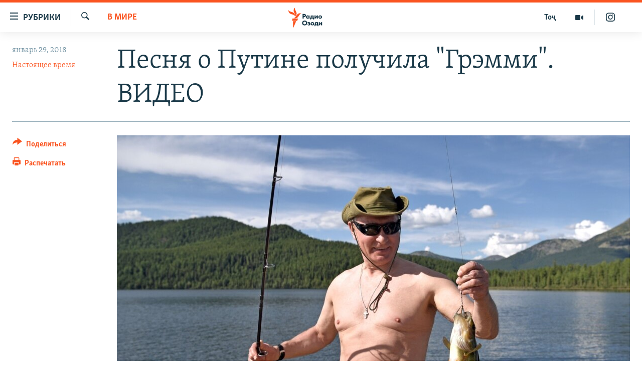

--- FILE ---
content_type: text/html; charset=utf-8
request_url: https://rus.ozodi.org/a/29004502.html
body_size: 13163
content:

<!DOCTYPE html>
<html lang="ru" dir="ltr" class="no-js">
<head>
        <link rel="stylesheet" href="/Content/responsive/RFE/ru-TJ/RFE-ru-TJ.css?&amp;av=0.0.0.0&amp;cb=370">
<script src="https://tags.ozodi.org/rferl-pangea/prod/utag.sync.js"></script><script type='text/javascript' src='https://www.youtube.com/iframe_api' async></script>    <script type="text/javascript">
        //a general 'js' detection, must be on top level in <head>, due to CSS performance
        document.documentElement.className = "js";
        var cacheBuster = "370";
        var appBaseUrl = "/";
        var imgEnhancerBreakpoints = [0, 144, 256, 408, 650, 1023, 1597];
        var isLoggingEnabled = false;
        var isPreviewPage = false;
        var isLivePreviewPage = false;

        if (!isPreviewPage) {
            window.RFE = window.RFE || {};
            window.RFE.cacheEnabledByParam = window.location.href.indexOf('nocache=1') === -1;

            const url = new URL(window.location.href);
            const params = new URLSearchParams(url.search);

            // Remove the 'nocache' parameter
            params.delete('nocache');

            // Update the URL without the 'nocache' parameter
            url.search = params.toString();
            window.history.replaceState(null, '', url.toString());
        } else {
            window.addEventListener('load', function() {
                const links = window.document.links;
                for (let i = 0; i < links.length; i++) {
                    links[i].href = '#';
                    links[i].target = '_self';
                }
             })
        }

var pwaEnabled = false;        var swCacheDisabled;
    </script>
    <meta charset="utf-8" />

            <title>&#x41F;&#x435;&#x441;&#x43D;&#x44F; &#x43E; &#x41F;&#x443;&#x442;&#x438;&#x43D;&#x435; &#x43F;&#x43E;&#x43B;&#x443;&#x447;&#x438;&#x43B;&#x430; &quot;&#x413;&#x440;&#x44D;&#x43C;&#x43C;&#x438;&quot;. &#x412;&#x418;&#x414;&#x415;&#x41E;</title>
            <meta name="description" content="&#x410;&#x43C;&#x435;&#x440;&#x438;&#x43A;&#x430;&#x43D;&#x441;&#x43A;&#x438;&#x439; &#x43F;&#x435;&#x432;&#x435;&#x446; &#x438; &#x43A;&#x43E;&#x43C;&#x43F;&#x43E;&#x437;&#x438;&#x442;&#x43E;&#x440; &#x420;&#x44D;&#x43D;&#x434;&#x438; &#x41D;&#x44C;&#x44E;&#x43C;&#x430;&#x43D; &#x43F;&#x43E;&#x43B;&#x443;&#x447;&#x438;&#x43B; &#x43F;&#x440;&#x435;&#x43C;&#x438;&#x44E; &quot;&#x413;&#x440;&#x44D;&#x43C;&#x43C;&#x438;&quot; &#x437;&#x430; &#x43B;&#x443;&#x447;&#x448;&#x443;&#x44E; &#x438;&#x43D;&#x441;&#x442;&#x440;&#x443;&#x43C;&#x435;&#x43D;&#x442;&#x430;&#x43B;&#x44C;&#x43D;&#x443;&#x44E; &#x430;&#x440;&#x430;&#x43D;&#x436;&#x438;&#x440;&#x43E;&#x432;&#x43A;&#x443; &#x438; &#x432;&#x43E;&#x43A;&#x430;&#x43B; &#x432; &#x43F;&#x435;&#x441;&#x43D;&#x435; &quot;&#x41F;&#x443;&#x442;&#x438;&#x43D;&quot;.&#xD;&#xA;&#xD;&#xA;&#x200B;&#x200B;&#x412; &#x438;&#x43D;&#x442;&#x435;&#x440;&#x432;&#x44C;&#x44E; &#x43F;&#x43E;&#x440;&#x442;&#x430;&#x43B;&#x443; Pitchfork &#x432; 2017 &#x433;&#x43E;&#x434;&#x443; &#x41D;&#x44C;&#x44E;&#x43C;&#x430;&#x43D; &#x440;&#x430;&#x441;&#x441;&#x43A;&#x430;&#x437;&#x430;&#x43B;, &#x447;&#x442;&#x43E; &#x43D;&#x430;&#x447;&#x430;&#x43B; &#x43F;&#x438;&#x441;&#x430;&#x442;&#x44C; &#x43F;&#x435;&#x441;&#x43D;&#x44E; &#x43E; &#x440;&#x43E;&#x441;&#x441;&#x438;&#x439;&#x441;&#x43A;&#x43E;&#x43C; &#x43F;&#x440;&#x435;&#x437;&#x438;&#x434;&#x435;&#x43D;&#x442;&#x435; &#x43E;&#x43A;&#x43E;&#x43B;&#x43E; &#x442;&#x440;&#x435;&#x445; &#x43B;&#x435;&#x442; &#x43D;&#x430;&#x437;&#x430;&#x434;. &#x41F;&#x43E; &#x441;&#x43B;&#x43E;&#x432;&#x430;&#x43C; &#x43A;&#x43E;&#x43C;&#x43F;&#x43E;&#x437;&#x438;&#x442;&#x43E;&#x440;&#x430;, &#x435;&#x433;&#x43E;..." />
                <meta name="keywords" content="В мире" />
    <meta name="viewport" content="width=device-width, initial-scale=1.0" />


    <meta http-equiv="X-UA-Compatible" content="IE=edge" />

<meta name="robots" content="max-image-preview:large"><meta name="yandex-verification" content="ff8739018be2507b" />

        <link href="https://www.currenttime.tv/a/29004448.html" rel="canonical" />

        <meta name="apple-mobile-web-app-title" content="&#x420;&#x421;&#x415;&#x420;&#x421;" />
        <meta name="apple-mobile-web-app-status-bar-style" content="black" />
            <meta name="apple-itunes-app" content="app-id=1448678370, app-argument=//29004502.ltr" />
<meta content="&#x41F;&#x435;&#x441;&#x43D;&#x44F; &#x43E; &#x41F;&#x443;&#x442;&#x438;&#x43D;&#x435; &#x43F;&#x43E;&#x43B;&#x443;&#x447;&#x438;&#x43B;&#x430; &quot;&#x413;&#x440;&#x44D;&#x43C;&#x43C;&#x438;&quot;. &#x412;&#x418;&#x414;&#x415;&#x41E;" property="og:title"></meta>
<meta content="&#x410;&#x43C;&#x435;&#x440;&#x438;&#x43A;&#x430;&#x43D;&#x441;&#x43A;&#x438;&#x439; &#x43F;&#x435;&#x432;&#x435;&#x446; &#x438; &#x43A;&#x43E;&#x43C;&#x43F;&#x43E;&#x437;&#x438;&#x442;&#x43E;&#x440; &#x420;&#x44D;&#x43D;&#x434;&#x438; &#x41D;&#x44C;&#x44E;&#x43C;&#x430;&#x43D; &#x43F;&#x43E;&#x43B;&#x443;&#x447;&#x438;&#x43B; &#x43F;&#x440;&#x435;&#x43C;&#x438;&#x44E; &quot;&#x413;&#x440;&#x44D;&#x43C;&#x43C;&#x438;&quot; &#x437;&#x430; &#x43B;&#x443;&#x447;&#x448;&#x443;&#x44E; &#x438;&#x43D;&#x441;&#x442;&#x440;&#x443;&#x43C;&#x435;&#x43D;&#x442;&#x430;&#x43B;&#x44C;&#x43D;&#x443;&#x44E; &#x430;&#x440;&#x430;&#x43D;&#x436;&#x438;&#x440;&#x43E;&#x432;&#x43A;&#x443; &#x438; &#x432;&#x43E;&#x43A;&#x430;&#x43B; &#x432; &#x43F;&#x435;&#x441;&#x43D;&#x435; &quot;&#x41F;&#x443;&#x442;&#x438;&#x43D;&quot;.&#xD;&#xA;&#xD;&#xA;&#x200B;&#x200B;&#x412; &#x438;&#x43D;&#x442;&#x435;&#x440;&#x432;&#x44C;&#x44E; &#x43F;&#x43E;&#x440;&#x442;&#x430;&#x43B;&#x443; Pitchfork &#x432; 2017 &#x433;&#x43E;&#x434;&#x443; &#x41D;&#x44C;&#x44E;&#x43C;&#x430;&#x43D; &#x440;&#x430;&#x441;&#x441;&#x43A;&#x430;&#x437;&#x430;&#x43B;, &#x447;&#x442;&#x43E; &#x43D;&#x430;&#x447;&#x430;&#x43B; &#x43F;&#x438;&#x441;&#x430;&#x442;&#x44C; &#x43F;&#x435;&#x441;&#x43D;&#x44E; &#x43E; &#x440;&#x43E;&#x441;&#x441;&#x438;&#x439;&#x441;&#x43A;&#x43E;&#x43C; &#x43F;&#x440;&#x435;&#x437;&#x438;&#x434;&#x435;&#x43D;&#x442;&#x435; &#x43E;&#x43A;&#x43E;&#x43B;&#x43E; &#x442;&#x440;&#x435;&#x445; &#x43B;&#x435;&#x442; &#x43D;&#x430;&#x437;&#x430;&#x434;. &#x41F;&#x43E; &#x441;&#x43B;&#x43E;&#x432;&#x430;&#x43C; &#x43A;&#x43E;&#x43C;&#x43F;&#x43E;&#x437;&#x438;&#x442;&#x43E;&#x440;&#x430;, &#x435;&#x433;&#x43E;..." property="og:description"></meta>
<meta content="article" property="og:type"></meta>
<meta content="https://rus.ozodi.org/a/29004502.html" property="og:url"></meta>
<meta content="&#x420;&#x430;&#x434;&#x438;&#x43E; &#x41E;&#x437;&#x43E;&#x434;&#x438;" property="og:site_name"></meta>
<meta content="https://www.facebook.com/radio.ozodi" property="article:publisher"></meta>
<meta content="https://gdb.rferl.org/3b34e9aa-f774-4740-9879-81598568a68e_cx0_cy8_cw0_w1200_h630.jpg" property="og:image"></meta>
<meta content="1200" property="og:image:width"></meta>
<meta content="630" property="og:image:height"></meta>
<meta content="1562160957432362" property="fb:app_id"></meta>
<meta content="&#x41D;&#x430;&#x441;&#x442;&#x43E;&#x44F;&#x449;&#x435;&#x435; &#x432;&#x440;&#x435;&#x43C;&#x44F;" name="Author"></meta>
<meta content="summary_large_image" name="twitter:card"></meta>
<meta content="@RadioiOzodi" name="twitter:site"></meta>
<meta content="https://gdb.rferl.org/3b34e9aa-f774-4740-9879-81598568a68e_cx0_cy8_cw0_w1200_h630.jpg" name="twitter:image"></meta>
<meta content="&#x41F;&#x435;&#x441;&#x43D;&#x44F; &#x43E; &#x41F;&#x443;&#x442;&#x438;&#x43D;&#x435; &#x43F;&#x43E;&#x43B;&#x443;&#x447;&#x438;&#x43B;&#x430; &quot;&#x413;&#x440;&#x44D;&#x43C;&#x43C;&#x438;&quot;. &#x412;&#x418;&#x414;&#x415;&#x41E;" name="twitter:title"></meta>
<meta content="&#x410;&#x43C;&#x435;&#x440;&#x438;&#x43A;&#x430;&#x43D;&#x441;&#x43A;&#x438;&#x439; &#x43F;&#x435;&#x432;&#x435;&#x446; &#x438; &#x43A;&#x43E;&#x43C;&#x43F;&#x43E;&#x437;&#x438;&#x442;&#x43E;&#x440; &#x420;&#x44D;&#x43D;&#x434;&#x438; &#x41D;&#x44C;&#x44E;&#x43C;&#x430;&#x43D; &#x43F;&#x43E;&#x43B;&#x443;&#x447;&#x438;&#x43B; &#x43F;&#x440;&#x435;&#x43C;&#x438;&#x44E; &quot;&#x413;&#x440;&#x44D;&#x43C;&#x43C;&#x438;&quot; &#x437;&#x430; &#x43B;&#x443;&#x447;&#x448;&#x443;&#x44E; &#x438;&#x43D;&#x441;&#x442;&#x440;&#x443;&#x43C;&#x435;&#x43D;&#x442;&#x430;&#x43B;&#x44C;&#x43D;&#x443;&#x44E; &#x430;&#x440;&#x430;&#x43D;&#x436;&#x438;&#x440;&#x43E;&#x432;&#x43A;&#x443; &#x438; &#x432;&#x43E;&#x43A;&#x430;&#x43B; &#x432; &#x43F;&#x435;&#x441;&#x43D;&#x435; &quot;&#x41F;&#x443;&#x442;&#x438;&#x43D;&quot;.&#xD;&#xA;&#xD;&#xA;&#x200B;&#x200B;&#x412; &#x438;&#x43D;&#x442;&#x435;&#x440;&#x432;&#x44C;&#x44E; &#x43F;&#x43E;&#x440;&#x442;&#x430;&#x43B;&#x443; Pitchfork &#x432; 2017 &#x433;&#x43E;&#x434;&#x443; &#x41D;&#x44C;&#x44E;&#x43C;&#x430;&#x43D; &#x440;&#x430;&#x441;&#x441;&#x43A;&#x430;&#x437;&#x430;&#x43B;, &#x447;&#x442;&#x43E; &#x43D;&#x430;&#x447;&#x430;&#x43B; &#x43F;&#x438;&#x441;&#x430;&#x442;&#x44C; &#x43F;&#x435;&#x441;&#x43D;&#x44E; &#x43E; &#x440;&#x43E;&#x441;&#x441;&#x438;&#x439;&#x441;&#x43A;&#x43E;&#x43C; &#x43F;&#x440;&#x435;&#x437;&#x438;&#x434;&#x435;&#x43D;&#x442;&#x435; &#x43E;&#x43A;&#x43E;&#x43B;&#x43E; &#x442;&#x440;&#x435;&#x445; &#x43B;&#x435;&#x442; &#x43D;&#x430;&#x437;&#x430;&#x434;. &#x41F;&#x43E; &#x441;&#x43B;&#x43E;&#x432;&#x430;&#x43C; &#x43A;&#x43E;&#x43C;&#x43F;&#x43E;&#x437;&#x438;&#x442;&#x43E;&#x440;&#x430;, &#x435;&#x433;&#x43E;..." name="twitter:description"></meta>
                    <link rel="amphtml" href="https://rus.ozodi.org/amp/29004502.html" />
<script type="application/ld+json">{"articleSection":"В мире","isAccessibleForFree":true,"headline":"Песня о Путине получила \u0022Грэмми\u0022. ВИДЕО","inLanguage":"ru-TJ","keywords":"В мире","author":{"@type":"Person","url":"https://rus.ozodi.org/author/настоящее-время/-ytyqo","description":"","image":{"@type":"ImageObject","url":"https://gdb.rferl.org/5babb925-bb5c-4c30-ad22-2e28791cc21b.jpg"},"name":"Настоящее время"},"datePublished":"2018-01-29 09:56:53Z","dateModified":"2018-01-29 09:58:53Z","publisher":{"logo":{"width":512,"height":220,"@type":"ImageObject","url":"https://rus.ozodi.org/Content/responsive/RFE/ru-TJ/img/logo.png"},"@type":"NewsMediaOrganization","url":"https://rus.ozodi.org","sameAs":["https://www.facebook.com/radio.ozodi","https://www.youtube.com/user/Ozodivideo","https://www.instagram.com/radioiozodi/?hl=en","https://twitter.com/RadioiOzodi"],"name":"Радио Озоди","alternateName":""},"@context":"https://schema.org","@type":"NewsArticle","mainEntityOfPage":"https://rus.ozodi.org/a/29004502.html","url":"https://rus.ozodi.org/a/29004502.html","description":"Американский певец и композитор Рэнди Ньюман получил премию \u0022Грэмми\u0022 за лучшую инструментальную аранжировку и вокал в песне \u0022Путин\u0022.\r\n\r\n​​В интервью порталу Pitchfork в 2017 году Ньюман рассказал, что начал писать песню о российском президенте около трех лет назад. По словам композитора, его...","image":{"width":1080,"height":608,"@type":"ImageObject","url":"https://gdb.rferl.org/3b34e9aa-f774-4740-9879-81598568a68e_cx0_cy8_cw0_w1080_h608.jpg"},"name":"Песня о Путине получила \u0022Грэмми\u0022. ВИДЕО"}</script>
    <script src="/Scripts/responsive/infographics.bundle.min.js?&amp;av=0.0.0.0&amp;cb=370"></script>
        <script src="/Scripts/responsive/dollardom.min.js?&amp;av=0.0.0.0&amp;cb=370"></script>
        <script src="/Scripts/responsive/modules/commons.js?&amp;av=0.0.0.0&amp;cb=370"></script>
        <script src="/Scripts/responsive/modules/app_code.js?&amp;av=0.0.0.0&amp;cb=370"></script>

        <link rel="icon" type="image/svg+xml" href="/Content/responsive/RFE/img/webApp/favicon.svg" />
        <link rel="alternate icon" href="/Content/responsive/RFE/img/webApp/favicon.ico" />
            <link rel="mask-icon" color="#ea6903" href="/Content/responsive/RFE/img/webApp/favicon_safari.svg" />
        <link rel="apple-touch-icon" sizes="152x152" href="/Content/responsive/RFE/img/webApp/ico-152x152.png" />
        <link rel="apple-touch-icon" sizes="144x144" href="/Content/responsive/RFE/img/webApp/ico-144x144.png" />
        <link rel="apple-touch-icon" sizes="114x114" href="/Content/responsive/RFE/img/webApp/ico-114x114.png" />
        <link rel="apple-touch-icon" sizes="72x72" href="/Content/responsive/RFE/img/webApp/ico-72x72.png" />
        <link rel="apple-touch-icon-precomposed" href="/Content/responsive/RFE/img/webApp/ico-57x57.png" />
        <link rel="icon" sizes="192x192" href="/Content/responsive/RFE/img/webApp/ico-192x192.png" />
        <link rel="icon" sizes="128x128" href="/Content/responsive/RFE/img/webApp/ico-128x128.png" />
        <meta name="msapplication-TileColor" content="#ffffff" />
        <meta name="msapplication-TileImage" content="/Content/responsive/RFE/img/webApp/ico-144x144.png" />
                <link rel="preload" href="/Content/responsive/fonts/Skolar-Lt_Cyrl_v2.4.woff" type="font/woff" as="font" crossorigin="anonymous" />
                <link rel="preload" href="/Content/responsive/fonts/SkolarSans-Cn-Bd_LatnCyrl_v2.3.woff" type="font/woff" as="font" crossorigin="anonymous" />
    <link rel="alternate" type="application/rss+xml" title="RFE/RL - Top Stories [RSS]" href="/api/" />
    <link rel="sitemap" type="application/rss+xml" href="/sitemap.xml" />
    
    



</head>
<body class=" nav-no-loaded cc_theme pg-article print-lay-article js-category-to-nav nojs-images ">
        <script type="text/javascript" >
            var analyticsData = {url:"https://rus.ozodi.org/a/29004502.html",property_id:"442",article_uid:"29004502",page_title:"Песня о Путине получила \"Грэмми\". ВИДЕО",page_type:"article",content_type:"article",subcontent_type:"article",last_modified:"2018-01-29 09:58:53Z",pub_datetime:"2018-01-29 09:56:53Z",pub_year:"2018",pub_month:"01",pub_day:"29",pub_hour:"09",pub_weekday:"Monday",section:"в мире",english_section:"world_rus_ru",byline:"Настоящее время",categories:"world_rus_ru",domain:"rus.ozodi.org",language:"Russian",language_service:"RFERL Tajik",platform:"web",copied:"yes",copied_article:"29004448|54|Current Time|2018-01-29",copied_title:"Песня о Путине получила \"Грэмми\"",runs_js:"Yes",cms_release:"8.44.0.0.370",enviro_type:"prod",slug:"",entity:"RFE",short_language_service:"TAJ",platform_short:"W",page_name:"Песня о Путине получила \"Грэмми\". ВИДЕО"};
        </script>
<noscript><iframe src="https://www.googletagmanager.com/ns.html?id=GTM-WXZBPZ" height="0" width="0" style="display:none;visibility:hidden"></iframe></noscript>        <script type="text/javascript" data-cookiecategory="analytics">
            var gtmEventObject = Object.assign({}, analyticsData, {event: 'page_meta_ready'});window.dataLayer = window.dataLayer || [];window.dataLayer.push(gtmEventObject);
            if (top.location === self.location) { //if not inside of an IFrame
                 var renderGtm = "true";
                 if (renderGtm === "true") {
            (function(w,d,s,l,i){w[l]=w[l]||[];w[l].push({'gtm.start':new Date().getTime(),event:'gtm.js'});var f=d.getElementsByTagName(s)[0],j=d.createElement(s),dl=l!='dataLayer'?'&l='+l:'';j.async=true;j.src='//www.googletagmanager.com/gtm.js?id='+i+dl;f.parentNode.insertBefore(j,f);})(window,document,'script','dataLayer','GTM-WXZBPZ');
                 }
            }
        </script>
        <!--Analytics tag js version start-->
            <script type="text/javascript" data-cookiecategory="analytics">
                var utag_data = Object.assign({}, analyticsData, {});
if(typeof(TealiumTagFrom)==='function' && typeof(TealiumTagSearchKeyword)==='function') {
var utag_from=TealiumTagFrom();var utag_searchKeyword=TealiumTagSearchKeyword();
if(utag_searchKeyword!=null && utag_searchKeyword!=='' && utag_data["search_keyword"]==null) utag_data["search_keyword"]=utag_searchKeyword;if(utag_from!=null && utag_from!=='') utag_data["from"]=TealiumTagFrom();}
                if(window.top!== window.self&&utag_data.page_type==="snippet"){utag_data.page_type = 'iframe';}
                try{if(window.top!==window.self&&window.self.location.hostname===window.top.location.hostname){utag_data.platform = 'self-embed';utag_data.platform_short = 'se';}}catch(e){if(window.top!==window.self&&window.self.location.search.includes("platformType=self-embed")){utag_data.platform = 'cross-promo';utag_data.platform_short = 'cp';}}
                (function(a,b,c,d){    a="https://tags.ozodi.org/rferl-pangea/prod/utag.js";    b=document;c="script";d=b.createElement(c);d.src=a;d.type="text/java"+c;d.async=true;    a=b.getElementsByTagName(c)[0];a.parentNode.insertBefore(d,a);    })();
            </script>
        <!--Analytics tag js version end-->
<!-- Analytics tag management NoScript -->
<noscript>
<img style="position: absolute; border: none;" src="https://ssc.ozodi.org/b/ss/bbgprod,bbgentityrferl/1/G.4--NS/154545080?pageName=rfe%3ataj%3aw%3aarticle%3a%d0%9f%d0%b5%d1%81%d0%bd%d1%8f%20%d0%be%20%d0%9f%d1%83%d1%82%d0%b8%d0%bd%d0%b5%20%d0%bf%d0%be%d0%bb%d1%83%d1%87%d0%b8%d0%bb%d0%b0%20%22%d0%93%d1%80%d1%8d%d0%bc%d0%bc%d0%b8%22.%20%d0%92%d0%98%d0%94%d0%95%d0%9e&amp;c6=%d0%9f%d0%b5%d1%81%d0%bd%d1%8f%20%d0%be%20%d0%9f%d1%83%d1%82%d0%b8%d0%bd%d0%b5%20%d0%bf%d0%be%d0%bb%d1%83%d1%87%d0%b8%d0%bb%d0%b0%20%22%d0%93%d1%80%d1%8d%d0%bc%d0%bc%d0%b8%22.%20%d0%92%d0%98%d0%94%d0%95%d0%9e&amp;v36=8.44.0.0.370&amp;v6=D=c6&amp;g=https%3a%2f%2frus.ozodi.org%2fa%2f29004502.html&amp;c1=D=g&amp;v1=D=g&amp;events=event1,event52&amp;c16=rferl%20tajik&amp;v16=D=c16&amp;c5=world_rus_ru&amp;v5=D=c5&amp;ch=%d0%92%20%d0%bc%d0%b8%d1%80%d0%b5&amp;c15=russian&amp;v15=D=c15&amp;c4=article&amp;v4=D=c4&amp;c14=29004502&amp;v14=D=c14&amp;v20=no&amp;c17=web&amp;v17=D=c17&amp;mcorgid=518abc7455e462b97f000101%40adobeorg&amp;server=rus.ozodi.org&amp;pageType=D=c4&amp;ns=bbg&amp;v29=D=server&amp;v25=rfe&amp;v30=442&amp;v105=D=User-Agent " alt="analytics" width="1" height="1" /></noscript>
<!-- End of Analytics tag management NoScript -->


        <!--*** Accessibility links - For ScreenReaders only ***-->
        <section>
            <div class="sr-only">
                <h2>&#x421;&#x441;&#x44B;&#x43B;&#x43A;&#x438; &#x434;&#x43B;&#x44F; &#x432;&#x445;&#x43E;&#x434;&#x430;</h2>
                <ul>
                    <li><a href="#content" data-disable-smooth-scroll="1">&#x421;&#x43C;&#x43E;&#x442;&#x440;&#x435;&#x442;&#x44C; &#x432;&#x441;&#x435; &#x447;&#x430;&#x441;&#x442;&#x438;&#xD;&#xA;</a></li>
                    <li><a href="#navigation" data-disable-smooth-scroll="1">&#x412;&#x435;&#x440;&#x43D;&#x443;&#x442;&#x441;&#x44F; &#x43A; &#x433;&#x43B;&#x430;&#x432;&#x43D;&#x43E;&#x439; &#x43D;&#x430;&#x432;&#x438;&#x433;&#x430;&#x446;&#x438;&#x438;</a></li>
                    <li><a href="#txtHeaderSearch" data-disable-smooth-scroll="1">&#x412;&#x435;&#x440;&#x43D;&#x443;&#x442;&#x441;&#x44F; &#x43A; &#x43F;&#x43E;&#x438;&#x441;&#x43A;&#x443;</a></li>
                </ul>
            </div>
        </section>
    




<div dir="ltr">
    <div id="page">
            <aside>

<div class="c-lightbox overlay-modal">
    <div class="c-lightbox__intro">
        <h2 class="c-lightbox__intro-title"></h2>
        <button class="btn btn--rounded c-lightbox__btn c-lightbox__intro-next" title="&#x421;&#x43B;&#x435;&#x434;&#x443;&#x44E;&#x449;&#x438;&#x439;">
            <span class="ico ico--rounded ico-chevron-forward"></span>
            <span class="sr-only">&#x421;&#x43B;&#x435;&#x434;&#x443;&#x44E;&#x449;&#x438;&#x439;</span>
        </button>
    </div>
    <div class="c-lightbox__nav">
        <button class="btn btn--rounded c-lightbox__btn c-lightbox__btn--close" title="&#x417;&#x430;&#x43A;&#x440;&#x44B;&#x442;&#x44C;">
            <span class="ico ico--rounded ico-close"></span>
            <span class="sr-only">&#x417;&#x430;&#x43A;&#x440;&#x44B;&#x442;&#x44C;</span>
        </button>
        <button class="btn btn--rounded c-lightbox__btn c-lightbox__btn--prev" title="&#x41F;&#x440;&#x435;&#x434;&#x44B;&#x434;&#x443;&#x449;&#x438;&#x439;">
            <span class="ico ico--rounded ico-chevron-backward"></span>
            <span class="sr-only">&#x41F;&#x440;&#x435;&#x434;&#x44B;&#x434;&#x443;&#x449;&#x438;&#x439;</span>
        </button>
        <button class="btn btn--rounded c-lightbox__btn c-lightbox__btn--next" title="&#x421;&#x43B;&#x435;&#x434;&#x443;&#x44E;&#x449;&#x438;&#x439;">
            <span class="ico ico--rounded ico-chevron-forward"></span>
            <span class="sr-only">&#x421;&#x43B;&#x435;&#x434;&#x443;&#x44E;&#x449;&#x438;&#x439;</span>
        </button>
    </div>
    <div class="c-lightbox__content-wrap">
        <figure class="c-lightbox__content">
            <span class="c-spinner c-spinner--lightbox">
                <img src="/Content/responsive/img/player-spinner.png"
                     alt="&#x41F;&#x43E;&#x436;&#x430;&#x43B;&#x443;&#x439;&#x441;&#x442;&#x430;, &#x43F;&#x43E;&#x434;&#x43E;&#x436;&#x434;&#x438;&#x442;&#x435;"
                     title="&#x41F;&#x43E;&#x436;&#x430;&#x43B;&#x443;&#x439;&#x441;&#x442;&#x430;, &#x43F;&#x43E;&#x434;&#x43E;&#x436;&#x434;&#x438;&#x442;&#x435;" />
            </span>
            <div class="c-lightbox__img">
                <div class="thumb">
                    <img src="" alt="" />
                </div>
            </div>
            <figcaption>
                <div class="c-lightbox__info c-lightbox__info--foot">
                    <span class="c-lightbox__counter"></span>
                    <span class="caption c-lightbox__caption"></span>
                </div>
            </figcaption>
        </figure>
    </div>
    <div class="hidden">
        <div class="content-advisory__box content-advisory__box--lightbox">
            <span class="content-advisory__box-text">This image contains sensitive content which some people may find offensive or disturbing.</span>
            <button class="btn btn--transparent content-advisory__box-btn m-t-md" value="text" type="button">
                <span class="btn__text">
                    Click to reveal
                </span>
            </button>
        </div>
    </div>
</div>

<div class="print-dialogue">
    <div class="container">
        <h3 class="print-dialogue__title section-head">Print Options:</h3>
        <div class="print-dialogue__opts">
            <ul class="print-dialogue__opt-group">
                <li class="form__group form__group--checkbox">
                    <input class="form__check " id="checkboxImages" name="checkboxImages" type="checkbox" checked="checked" />
                    <label for="checkboxImages" class="form__label m-t-md">Images</label>
                </li>
                <li class="form__group form__group--checkbox">
                    <input class="form__check " id="checkboxMultimedia" name="checkboxMultimedia" type="checkbox" checked="checked" />
                    <label for="checkboxMultimedia" class="form__label m-t-md">Multimedia</label>
                </li>
            </ul>
            <ul class="print-dialogue__opt-group">
                <li class="form__group form__group--checkbox">
                    <input class="form__check " id="checkboxEmbedded" name="checkboxEmbedded" type="checkbox" checked="checked" />
                    <label for="checkboxEmbedded" class="form__label m-t-md">Embedded Content</label>
                </li>
                <li class="hidden">
                    <input class="form__check " id="checkboxComments" name="checkboxComments" type="checkbox" />
                    <label for="checkboxComments" class="form__label m-t-md"> Comments</label>
                </li>
            </ul>
        </div>
        <div class="print-dialogue__buttons">
            <button class="btn  btn--secondary close-button" type="button" title="&#x41E;&#x442;&#x43C;&#x435;&#x43D;&#x438;&#x442;&#x44C;">
                <span class="btn__text ">&#x41E;&#x442;&#x43C;&#x435;&#x43D;&#x438;&#x442;&#x44C;</span>
            </button>
            <button class="btn  btn-cust-print m-l-sm" type="button" title="&#x420;&#x430;&#x441;&#x43F;&#x435;&#x447;&#x430;&#x442;&#x430;&#x442;&#x44C;">
                <span class="btn__text ">&#x420;&#x430;&#x441;&#x43F;&#x435;&#x447;&#x430;&#x442;&#x430;&#x442;&#x44C;</span>
            </button>
        </div>
    </div>
</div>                
<div class="ctc-message pos-fix">
    <div class="ctc-message__inner">Link has been copied to clipboard</div>
</div>
            </aside>

<div class="hdr-20 hdr-20--big">
    <div class="hdr-20__inner">
        <div class="hdr-20__max pos-rel">
            <div class="hdr-20__side hdr-20__side--primary d-flex">
                <label data-for="main-menu-ctrl" data-switcher-trigger="true" data-switch-target="main-menu-ctrl" class="burger hdr-trigger pos-rel trans-trigger" data-trans-evt="click" data-trans-id="menu">
                    <span class="ico ico-close hdr-trigger__ico hdr-trigger__ico--close burger__ico burger__ico--close"></span>
                    <span class="ico ico-menu hdr-trigger__ico hdr-trigger__ico--open burger__ico burger__ico--open"></span>
                        <span class="burger__label">&#x420;&#x443;&#x431;&#x440;&#x438;&#x43A;&#x438;</span>
                </label>
                <div class="menu-pnl pos-fix trans-target" data-switch-target="main-menu-ctrl" data-trans-id="menu">
                    <div class="menu-pnl__inner">
                        <nav class="main-nav menu-pnl__item menu-pnl__item--first">
                            <ul class="main-nav__list accordeon" data-analytics-tales="false" data-promo-name="link" data-location-name="nav,secnav">
                                

        <li class="main-nav__item">
            <a class="main-nav__item-name main-nav__item-name--link" href="/z/11273" title="&#x42D;&#x43A;&#x43E;&#x43D;&#x43E;&#x43C;&#x438;&#x43A;&#x430;" data-item-name="economics_rus_ru" >&#x42D;&#x43A;&#x43E;&#x43D;&#x43E;&#x43C;&#x438;&#x43A;&#x430;</a>
        </li>

        <li class="main-nav__item">
            <a class="main-nav__item-name main-nav__item-name--link" href="/z/11271" title="&#x41A;&#x443;&#x43B;&#x44C;&#x442;&#x443;&#x440;&#x430;" data-item-name="culture_rus_ru" >&#x41A;&#x443;&#x43B;&#x44C;&#x442;&#x443;&#x440;&#x430;</a>
        </li>

        <li class="main-nav__item">
            <a class="main-nav__item-name main-nav__item-name--link" href="/z/11272" title="&#x421;&#x43F;&#x43E;&#x440;&#x442;" data-item-name="sport_rus_ru" >&#x421;&#x43F;&#x43E;&#x440;&#x442;</a>
        </li>

        <li class="main-nav__item">
            <a class="main-nav__item-name main-nav__item-name--link" href="/z/11274" title="&#x420;&#x435;&#x433;&#x438;&#x43E;&#x43D;&#x44B; &#x422;&#x430;&#x434;&#x436;&#x438;&#x43A;&#x438;&#x441;&#x442;&#x430;&#x43D;&#x430;" data-item-name="tajik_regions_rus_ru" >&#x420;&#x435;&#x433;&#x438;&#x43E;&#x43D;&#x44B; &#x422;&#x430;&#x434;&#x436;&#x438;&#x43A;&#x438;&#x441;&#x442;&#x430;&#x43D;&#x430;</a>
        </li>



                            </ul>
                        </nav>
                        

<div class="menu-pnl__item">
        <a href="https://www.ozodi.org" class="menu-pnl__item-link" alt="&#x422;&#x43E;&#x4B7;&#x438;&#x43A;&#x4E3;">&#x422;&#x43E;&#x4B7;&#x438;&#x43A;&#x4E3;</a>
</div>


                        
                            <div class="menu-pnl__item menu-pnl__item--social">
                                    <h5 class="menu-pnl__sub-head">&#x41F;&#x440;&#x438;&#x441;&#x43E;&#x435;&#x434;&#x438;&#x43D;&#x44F;&#x439;&#x442;&#x435;&#x441;&#x44C;</h5>

        <a href="https://www.facebook.com/radio.ozodi" title="&#x41C;&#x44B; &#x432;  Facebook" data-analytics-text="follow_on_facebook" class="btn btn--rounded btn--social-inverted menu-pnl__btn js-social-btn btn-facebook"  target="_blank" rel="noopener">
            <span class="ico ico-facebook-alt ico--rounded"></span>
        </a>


        <a href="https://twitter.com/RadioiOzodi" title="&#x41C;&#x44B; &#x432; Twitter" data-analytics-text="follow_on_twitter" class="btn btn--rounded btn--social-inverted menu-pnl__btn js-social-btn btn-twitter"  target="_blank" rel="noopener">
            <span class="ico ico-twitter ico--rounded"></span>
        </a>


        <a href="https://www.youtube.com/user/Ozodivideo" title="&#x41F;&#x440;&#x438;&#x441;&#x43E;&#x435;&#x434;&#x438;&#x43D;&#x44F;&#x439;&#x442;&#x435;&#x441;&#x44C; &#x432; Youtube" data-analytics-text="follow_on_youtube" class="btn btn--rounded btn--social-inverted menu-pnl__btn js-social-btn btn-youtube"  target="_blank" rel="noopener">
            <span class="ico ico-youtube ico--rounded"></span>
        </a>


        <a href="https://www.instagram.com/radioiozodi/?hl=en" title="Instagram" data-analytics-text="follow_on_instagram" class="btn btn--rounded btn--social-inverted menu-pnl__btn js-social-btn btn-instagram"  target="_blank" rel="noopener">
            <span class="ico ico-instagram ico--rounded"></span>
        </a>

                            </div>
                            <div class="menu-pnl__item">
                                <a href="/navigation/allsites" class="menu-pnl__item-link">
                                    <span class="ico ico-languages "></span>
                                    &#x412;&#x441;&#x435; &#x441;&#x430;&#x439;&#x442;&#x44B; &#x420;&#x421;&#x415;/&#x420;&#x421;
                                </a>
                            </div>
                    </div>
                </div>
                <label data-for="top-search-ctrl" data-switcher-trigger="true" data-switch-target="top-search-ctrl" class="top-srch-trigger hdr-trigger">
                    <span class="ico ico-close hdr-trigger__ico hdr-trigger__ico--close top-srch-trigger__ico top-srch-trigger__ico--close"></span>
                    <span class="ico ico-search hdr-trigger__ico hdr-trigger__ico--open top-srch-trigger__ico top-srch-trigger__ico--open"></span>
                </label>
                <div class="srch-top srch-top--in-header" data-switch-target="top-search-ctrl">
                    <div class="container">
                        
<form action="/s" class="srch-top__form srch-top__form--in-header" id="form-topSearchHeader" method="get" role="search">    <label for="txtHeaderSearch" class="sr-only">&#x418;&#x441;&#x43A;&#x430;&#x442;&#x44C;</label>
    <input type="text" id="txtHeaderSearch" name="k" placeholder="&#x41F;&#x43E;&#x438;&#x441;&#x43A;" accesskey="s" value="" class="srch-top__input analyticstag-event" onkeydown="if (event.keyCode === 13) { FireAnalyticsTagEventOnSearch('search', $dom.get('#txtHeaderSearch')[0].value) }" />
    <button title="&#x418;&#x441;&#x43A;&#x430;&#x442;&#x44C;" type="submit" class="btn btn--top-srch analyticstag-event" onclick="FireAnalyticsTagEventOnSearch('search', $dom.get('#txtHeaderSearch')[0].value) ">
        <span class="ico ico-search"></span>
    </button>
</form>
                    </div>
                </div>
                <a href="/" class="main-logo-link">
                    <img src="/Content/responsive/RFE/ru-TJ/img/logo-compact.svg" class="main-logo main-logo--comp" alt="site logo">
                        <img src="/Content/responsive/RFE/ru-TJ/img/logo.svg" class="main-logo main-logo--big" alt="site logo">
                </a>
            </div>
            <div class="hdr-20__side hdr-20__side--secondary d-flex">
                

    <a href="https://www.instagram.com/radioiozodi/?hl=en" title="Instagram" class="hdr-20__secondary-item" data-item-name="custom1">
        
    <span class="ico-custom ico-custom--1 hdr-20__secondary-icon"></span>

    </a>

    <a href="/z/11282" title="&#x41C;&#x443;&#x43B;&#x44C;&#x442;&#x438;&#x43C;&#x435;&#x434;&#x438;&#x430;" class="hdr-20__secondary-item" data-item-name="video">
        
    <span class="ico ico-video hdr-20__secondary-icon"></span>

    </a>

    <a href="https://www.ozodi.org" title="&#x422;&#x43E;&#x4B7;" class="hdr-20__secondary-item hdr-20__secondary-item--lang" data-item-name="satellite">
        
&#x422;&#x43E;&#x4B7;
    </a>

    <a href="/s" title="&#x418;&#x441;&#x43A;&#x430;&#x442;&#x44C;" class="hdr-20__secondary-item hdr-20__secondary-item--search" data-item-name="search">
        
    <span class="ico ico-search hdr-20__secondary-icon hdr-20__secondary-icon--search"></span>

    </a>



                
                <div class="srch-bottom">
                    
<form action="/s" class="srch-bottom__form d-flex" id="form-bottomSearch" method="get" role="search">    <label for="txtSearch" class="sr-only">&#x418;&#x441;&#x43A;&#x430;&#x442;&#x44C;</label>
    <input type="search" id="txtSearch" name="k" placeholder="&#x41F;&#x43E;&#x438;&#x441;&#x43A;" accesskey="s" value="" class="srch-bottom__input analyticstag-event" onkeydown="if (event.keyCode === 13) { FireAnalyticsTagEventOnSearch('search', $dom.get('#txtSearch')[0].value) }" />
    <button title="&#x418;&#x441;&#x43A;&#x430;&#x442;&#x44C;" type="submit" class="btn btn--bottom-srch analyticstag-event" onclick="FireAnalyticsTagEventOnSearch('search', $dom.get('#txtSearch')[0].value) ">
        <span class="ico ico-search"></span>
    </button>
</form>
                </div>
            </div>
            <img src="/Content/responsive/RFE/ru-TJ/img/logo-print.gif" class="logo-print" alt="site logo">
            <img src="/Content/responsive/RFE/ru-TJ/img/logo-print_color.png" class="logo-print logo-print--color" alt="site logo">
        </div>
    </div>
</div>
    <script>
        if (document.body.className.indexOf('pg-home') > -1) {
            var nav2In = document.querySelector('.hdr-20__inner');
            var nav2Sec = document.querySelector('.hdr-20__side--secondary');
            var secStyle = window.getComputedStyle(nav2Sec);
            if (nav2In && window.pageYOffset < 150 && secStyle['position'] !== 'fixed') {
                nav2In.classList.add('hdr-20__inner--big')
            }
        }
    </script>



<div class="c-hlights c-hlights--breaking c-hlights--no-item" data-hlight-display="mobile,desktop">
    <div class="c-hlights__wrap container p-0">
        <div class="c-hlights__nav">
            <a role="button" href="#" title="&#x41F;&#x440;&#x435;&#x434;&#x44B;&#x434;&#x443;&#x449;&#x438;&#x439;">
                <span class="ico ico-chevron-backward m-0"></span>
                <span class="sr-only">&#x41F;&#x440;&#x435;&#x434;&#x44B;&#x434;&#x443;&#x449;&#x438;&#x439;</span>
            </a>
            <a role="button" href="#" title="&#x421;&#x43B;&#x435;&#x434;&#x443;&#x44E;&#x449;&#x438;&#x439;">
                <span class="ico ico-chevron-forward m-0"></span>
                <span class="sr-only">&#x421;&#x43B;&#x435;&#x434;&#x443;&#x44E;&#x449;&#x438;&#x439;</span>
            </a>
        </div>
        <span class="c-hlights__label">
            <span class="">&#x421;&#x440;&#x43E;&#x447;&#x43D;&#x44B;&#x435; &#x43D;&#x43E;&#x432;&#x43E;&#x441;&#x442;&#x438;</span>
            <span class="switcher-trigger">
                <label data-for="more-less-1" data-switcher-trigger="true" class="switcher-trigger__label switcher-trigger__label--more p-b-0" title="&#x41F;&#x43E;&#x43A;&#x430;&#x437;&#x430;&#x442;&#x44C; &#x431;&#x43E;&#x43B;&#x44C;&#x448;&#x435;">
                    <span class="ico ico-chevron-down"></span>
                </label>
                <label data-for="more-less-1" data-switcher-trigger="true" class="switcher-trigger__label switcher-trigger__label--less p-b-0" title="Show less">
                    <span class="ico ico-chevron-up"></span>
                </label>
            </span>
        </span>
        <ul class="c-hlights__items switcher-target" data-switch-target="more-less-1">
            
        </ul>
    </div>
</div>


        <div id="content">
            

    <main class="container">

    <div class="hdr-container">
        <div class="row">
            <div class="col-category col-xs-12 col-md-2 pull-left">


<div class="category js-category">
<a class="" href="/z/11269">&#x412; &#x43C;&#x438;&#x440;&#x435;</a></div></div>
<div class="col-title col-xs-12 col-md-10 pull-right">

    <h1 class="title pg-title">
        &#x41F;&#x435;&#x441;&#x43D;&#x44F; &#x43E; &#x41F;&#x443;&#x442;&#x438;&#x43D;&#x435; &#x43F;&#x43E;&#x43B;&#x443;&#x447;&#x438;&#x43B;&#x430; &quot;&#x413;&#x440;&#x44D;&#x43C;&#x43C;&#x438;&quot;. &#x412;&#x418;&#x414;&#x415;&#x41E;
    </h1>
</div>
<div class="col-publishing-details col-xs-12 col-sm-12 col-md-2 pull-left">

<div class="publishing-details ">
        <div class="published">
            <span class="date" >
                    <time pubdate="pubdate" datetime="2018-01-29T14:56:53&#x2B;05:00">
                        &#x44F;&#x43D;&#x432;&#x430;&#x440;&#x44C; 29, 2018
                    </time>
            </span>
        </div>
            <div class="links">
                <ul class="links__list links__list--column">
                        <li class="links__item">
            <a class="links__item-link" href="/author/&#x43D;&#x430;&#x441;&#x442;&#x43E;&#x44F;&#x449;&#x435;&#x435;-&#x432;&#x440;&#x435;&#x43C;&#x44F;/-ytyqo"  title="&#x41D;&#x430;&#x441;&#x442;&#x43E;&#x44F;&#x449;&#x435;&#x435; &#x432;&#x440;&#x435;&#x43C;&#x44F;">&#x41D;&#x430;&#x441;&#x442;&#x43E;&#x44F;&#x449;&#x435;&#x435; &#x432;&#x440;&#x435;&#x43C;&#x44F;</a>                        </li>
                </ul>
            </div>
</div>

</div>
<div class="col-lg-12 separator">

<div class="separator">
    <hr class="title-line" />
</div></div>
<div class="col-multimedia col-xs-12 col-md-10 pull-right">

<div class="cover-media">
    <figure class="media-image js-media-expand">
        <div class="img-wrap">
            <div class="thumb thumb16_9">

            <img src="https://gdb.rferl.org/f0bf3ded-cca2-4cd2-976b-3f2c4198519b_w250_r1_s.jpg" alt="" />
                                </div>
        </div>
    </figure>
</div>

</div>
<div class="col-xs-12 col-md-2 pull-left article-share pos-rel">

    <div class="share--box">
                <div class="sticky-share-container" style="display:none">
                    <div class="container">
                        <a href="https://rus.ozodi.org" id="logo-sticky-share">&nbsp;</a>
                        <div class="pg-title pg-title--sticky-share">
                            &#x41F;&#x435;&#x441;&#x43D;&#x44F; &#x43E; &#x41F;&#x443;&#x442;&#x438;&#x43D;&#x435; &#x43F;&#x43E;&#x43B;&#x443;&#x447;&#x438;&#x43B;&#x430; &quot;&#x413;&#x440;&#x44D;&#x43C;&#x43C;&#x438;&quot;. &#x412;&#x418;&#x414;&#x415;&#x41E;
                        </div>
                        <div class="sticked-nav-actions">
                            <!--This part is for sticky navigation display-->
                            <p class="buttons link-content-sharing p-0 ">
                                <button class="btn btn--link btn-content-sharing p-t-0 " id="btnContentSharing" value="text" role="Button" type="" title="&#x43F;&#x43E;&#x434;&#x435;&#x43B;&#x438;&#x442;&#x44C;&#x441;&#x44F; &#x432; &#x434;&#x440;&#x443;&#x433;&#x438;&#x445; &#x441;&#x43E;&#x446;&#x441;&#x435;&#x442;&#x44F;&#x445;">
                                    <span class="ico ico-share ico--l"></span>
                                    <span class="btn__text ">
                                        &#x41F;&#x43E;&#x434;&#x435;&#x43B;&#x438;&#x442;&#x44C;&#x441;&#x44F;
                                    </span>
                                </button>
                            </p>
                            <aside class="content-sharing js-content-sharing js-content-sharing--apply-sticky  content-sharing--sticky" role="complementary" 
                                   data-share-url="https://rus.ozodi.org/a/29004502.html" data-share-title="&#x41F;&#x435;&#x441;&#x43D;&#x44F; &#x43E; &#x41F;&#x443;&#x442;&#x438;&#x43D;&#x435; &#x43F;&#x43E;&#x43B;&#x443;&#x447;&#x438;&#x43B;&#x430; &quot;&#x413;&#x440;&#x44D;&#x43C;&#x43C;&#x438;&quot;. &#x412;&#x418;&#x414;&#x415;&#x41E;" data-share-text="">
                                <div class="content-sharing__popover">
                                    <h6 class="content-sharing__title">&#x41F;&#x43E;&#x434;&#x435;&#x43B;&#x438;&#x442;&#x44C;&#x441;&#x44F;</h6>
                                    <button href="#close" id="btnCloseSharing" class="btn btn--text-like content-sharing__close-btn">
                                        <span class="ico ico-close ico--l"></span>
                                    </button>
            <ul class="content-sharing__list">
                    <li class="content-sharing__item">
                            <div class="ctc ">
                                <input type="text" class="ctc__input" readonly="readonly">
                                <a href="" js-href="https://rus.ozodi.org/a/29004502.html" class="content-sharing__link ctc__button">
                                    <span class="ico ico-copy-link ico--rounded ico--s"></span>
                                        <span class="content-sharing__link-text">Copy link</span>
                                </a>
                            </div>
                    </li>
                    <li class="content-sharing__item">
        <a href="https://facebook.com/sharer.php?u=https%3a%2f%2frus.ozodi.org%2fa%2f29004502.html"
           data-analytics-text="share_on_facebook"
           title="Facebook" target="_blank"
           class="content-sharing__link  js-social-btn">
            <span class="ico ico-facebook ico--rounded ico--s"></span>
                <span class="content-sharing__link-text">Facebook</span>
        </a>
                    </li>
                    <li class="content-sharing__item">
        <a href="https://twitter.com/share?url=https%3a%2f%2frus.ozodi.org%2fa%2f29004502.html&amp;text=%d0%9f%d0%b5%d1%81%d0%bd%d1%8f&#x2B;%d0%be&#x2B;%d0%9f%d1%83%d1%82%d0%b8%d0%bd%d0%b5&#x2B;%d0%bf%d0%be%d0%bb%d1%83%d1%87%d0%b8%d0%bb%d0%b0&#x2B;%22%d0%93%d1%80%d1%8d%d0%bc%d0%bc%d0%b8%22.&#x2B;%d0%92%d0%98%d0%94%d0%95%d0%9e"
           data-analytics-text="share_on_twitter"
           title="X (Twitter)" target="_blank"
           class="content-sharing__link  js-social-btn">
            <span class="ico ico-twitter ico--rounded ico--s"></span>
                <span class="content-sharing__link-text">X (Twitter)</span>
        </a>
                    </li>
                    <li class="content-sharing__item">
        <a href="mailto:?body=https%3a%2f%2frus.ozodi.org%2fa%2f29004502.html&amp;subject=&#x41F;&#x435;&#x441;&#x43D;&#x44F; &#x43E; &#x41F;&#x443;&#x442;&#x438;&#x43D;&#x435; &#x43F;&#x43E;&#x43B;&#x443;&#x447;&#x438;&#x43B;&#x430; &quot;&#x413;&#x440;&#x44D;&#x43C;&#x43C;&#x438;&quot;. &#x412;&#x418;&#x414;&#x415;&#x41E;"
           
           title="Email" 
           class="content-sharing__link ">
            <span class="ico ico-email ico--rounded ico--s"></span>
                <span class="content-sharing__link-text">Email</span>
        </a>
                    </li>

            </ul>
                                </div>
                            </aside>
                        </div>
                    </div>
                </div>
                <div class="links">
                        <p class="buttons link-content-sharing p-0 ">
                            <button class="btn btn--link btn-content-sharing p-t-0 " id="btnContentSharing" value="text" role="Button" type="" title="&#x43F;&#x43E;&#x434;&#x435;&#x43B;&#x438;&#x442;&#x44C;&#x441;&#x44F; &#x432; &#x434;&#x440;&#x443;&#x433;&#x438;&#x445; &#x441;&#x43E;&#x446;&#x441;&#x435;&#x442;&#x44F;&#x445;">
                                <span class="ico ico-share ico--l"></span>
                                <span class="btn__text ">
                                    &#x41F;&#x43E;&#x434;&#x435;&#x43B;&#x438;&#x442;&#x44C;&#x441;&#x44F;
                                </span>
                            </button>
                        </p>
                        <aside class="content-sharing js-content-sharing " role="complementary" 
                               data-share-url="https://rus.ozodi.org/a/29004502.html" data-share-title="&#x41F;&#x435;&#x441;&#x43D;&#x44F; &#x43E; &#x41F;&#x443;&#x442;&#x438;&#x43D;&#x435; &#x43F;&#x43E;&#x43B;&#x443;&#x447;&#x438;&#x43B;&#x430; &quot;&#x413;&#x440;&#x44D;&#x43C;&#x43C;&#x438;&quot;. &#x412;&#x418;&#x414;&#x415;&#x41E;" data-share-text="">
                            <div class="content-sharing__popover">
                                <h6 class="content-sharing__title">&#x41F;&#x43E;&#x434;&#x435;&#x43B;&#x438;&#x442;&#x44C;&#x441;&#x44F;</h6>
                                <button href="#close" id="btnCloseSharing" class="btn btn--text-like content-sharing__close-btn">
                                    <span class="ico ico-close ico--l"></span>
                                </button>
            <ul class="content-sharing__list">
                    <li class="content-sharing__item">
                            <div class="ctc ">
                                <input type="text" class="ctc__input" readonly="readonly">
                                <a href="" js-href="https://rus.ozodi.org/a/29004502.html" class="content-sharing__link ctc__button">
                                    <span class="ico ico-copy-link ico--rounded ico--l"></span>
                                        <span class="content-sharing__link-text">Copy link</span>
                                </a>
                            </div>
                    </li>
                    <li class="content-sharing__item">
        <a href="https://facebook.com/sharer.php?u=https%3a%2f%2frus.ozodi.org%2fa%2f29004502.html"
           data-analytics-text="share_on_facebook"
           title="Facebook" target="_blank"
           class="content-sharing__link  js-social-btn">
            <span class="ico ico-facebook ico--rounded ico--l"></span>
                <span class="content-sharing__link-text">Facebook</span>
        </a>
                    </li>
                    <li class="content-sharing__item">
        <a href="https://twitter.com/share?url=https%3a%2f%2frus.ozodi.org%2fa%2f29004502.html&amp;text=%d0%9f%d0%b5%d1%81%d0%bd%d1%8f&#x2B;%d0%be&#x2B;%d0%9f%d1%83%d1%82%d0%b8%d0%bd%d0%b5&#x2B;%d0%bf%d0%be%d0%bb%d1%83%d1%87%d0%b8%d0%bb%d0%b0&#x2B;%22%d0%93%d1%80%d1%8d%d0%bc%d0%bc%d0%b8%22.&#x2B;%d0%92%d0%98%d0%94%d0%95%d0%9e"
           data-analytics-text="share_on_twitter"
           title="X (Twitter)" target="_blank"
           class="content-sharing__link  js-social-btn">
            <span class="ico ico-twitter ico--rounded ico--l"></span>
                <span class="content-sharing__link-text">X (Twitter)</span>
        </a>
                    </li>
                    <li class="content-sharing__item">
        <a href="mailto:?body=https%3a%2f%2frus.ozodi.org%2fa%2f29004502.html&amp;subject=&#x41F;&#x435;&#x441;&#x43D;&#x44F; &#x43E; &#x41F;&#x443;&#x442;&#x438;&#x43D;&#x435; &#x43F;&#x43E;&#x43B;&#x443;&#x447;&#x438;&#x43B;&#x430; &quot;&#x413;&#x440;&#x44D;&#x43C;&#x43C;&#x438;&quot;. &#x412;&#x418;&#x414;&#x415;&#x41E;"
           
           title="Email" 
           class="content-sharing__link ">
            <span class="ico ico-email ico--rounded ico--l"></span>
                <span class="content-sharing__link-text">Email</span>
        </a>
                    </li>

            </ul>
                            </div>
                        </aside>
                    
<p class="link-print visible-md visible-lg buttons p-0">
    <button class="btn btn--link btn-print p-t-0" onclick="if (typeof FireAnalyticsTagEvent === 'function') {FireAnalyticsTagEvent({ on_page_event: 'print_story' });}return false" title="(CTRL&#x2B;P)">
        <span class="ico ico-print"></span>
        <span class="btn__text">&#x420;&#x430;&#x441;&#x43F;&#x435;&#x447;&#x430;&#x442;&#x430;&#x442;&#x44C;</span>
    </button>
</p>
                </div>
    </div>

</div>

        </div>
    </div>

<div class="body-container">
    <div class="row">
        <div class="col-xs-12 col-sm-12 col-md-10 col-lg-10 pull-right">
            <div class="row">
                <div class="col-xs-12 col-sm-12 col-md-8 col-lg-8 pull-left bottom-offset content-offset">
                    <div id="article-content" class="content-floated-wrap fb-quotable">

    <div class="wsw">

<p>Американский певец и композитор Рэнди Ньюман получил премию &quot;Грэмми&quot; за лучшую инструментальную аранжировку и вокал в песне &quot;Путин&quot;.</p>



<div class="clear"></div>
<div class="wsw__embed mediaReplacer externalMedia">
        <div class="c-sticky-container">
            <div class="c-sticky-element" data-sp_api="youtube">
                <span class="c-sticky-element__close-el c-sticky-element__swipe-el ta-c" title="close">
                    <span class="ico ico-close m-0"></span>
                </span>
                <div class="external-content-placeholder"></div><script>renderExternalContent("https://www.youtube.com/embed/6Ya-FGHdBso?&&&fs=1&enablejsapi=1")</script>
            </div>
        </div>
</div>

<p>В интервью порталу <a class="wsw__a" href="https://pitchfork.com/features/song-by-song/randy-newman-explains-every-song-on-his-new-album-dark-matter/" target="_blank">Pitchfork</a> в 2017 году Ньюман рассказал, что начал писать песню о российском президенте около трех лет назад. По словам композитора, его вдохновили топлесс-фотографии Путина. Ньюман не мог понять, что президент хотел сказать этими снимками.</p>

<p>&quot;Мне кажется, это какое-то личное тщеславие, будто он хочет быть Томом Крузом. Не достаточно быть самым богатым и самым могущественным. Он хочет быть самым красивым и супергероем, бросая молодых людей [через плечо] и занимаясь реслингом. Это странно&quot;, – сказал Ньюман.</p>

<p>В песне звучат слова:</p>

<p><em>Он может вести свой огромный трактор</em></p>

<p><em>По Транссибирской равнине.</em></p>

<p><em>Он может зарядить ядерный реактор</em></p>

<p><em>Левым полушарием мозга.</em></p>

<p><em>А когда он снимает рубашку,</em></p>

<p><em>Он сводит с ума девушек.</em></p>

<p><em>Когда он снимает рубашку,</em></p>

<p><em>Я тоже хочу быть девушкой.</em></p>

<p>Ньюман добавил, что в его песне недостаточно критично говорится о Путине. &quot;Он плохой парень. Но я осознавал, что это слишком просто. Как писать антивоенную песню, в которой поется &quot;Война – это плохо&quot;, – сказал композитор. </p>

<p>В августе 2017 года в тройку лидеров российского iTunes <a class="wsw__a" href="https://www.currenttime.tv/a/28696668.html" target="_blank">вошла песня</a> о Путине, <a class="wsw__a" href="https://itunes.apple.com/ru/artist/lady-fortuna/id1195059348" target="_blank">Lady Fortuna</a> в исполнении Юлии Рыбаковой. Это не единственные песни, посвященные российскому президенту.</p>

<ul>
	<li>2002 год. <a class="wsw__a" href="https://www.youtube.com/watch?v=up0GTKR_ZNs" target="_blank">Поющие Вместе &quot;Такого, как Путин&quot;</a> со словами: &quot;Я видела его вчера в новостях. / Он говорил о том, что мир на распутье. / С таким, как он, легко и дома, и в гостях. / И я хочу теперь такого, как Путин&quot;.</li>
	<li>2015-й. <a class="wsw__a" href="https://www.youtube.com/watch?v=jp9pfvneKf4" target="_blank">Саша Чест feat. Тимати &quot;Лучший друг&quot;</a> со словами: &quot;Рейтинг растет, качает страна. / Девочки просто от него без ума&quot;.</li>
	<li>2016-й. Словенский исполнитель Клемен Слаконя (Klemen Slakonja) с песней Vladimir Putin Putin, Putout (в рамках проекта <a class="wsw__a" data-sessionlink="itct=CDEQ6TgYACITCInZv8q38tUCFQOgFgodQlEFECj4HQ" data-url="/results?q=%23TheMockingbirdMan" href="https://www.youtube.com/results?q=%23TheMockingbirdMan">#TheMockingbirdMan</a>) со словами: &quot;Да, я могу. / Потому что я – президент. / У которого есть величайший план – / сделать Матушку Россию / номером один снова&quot;.</li>
</ul>
    </div>


        <ul>
        </ul>

                    </div>
                </div>
                <div class="col-xs-12 col-sm-12 col-md-4 col-lg-4 pull-left design-top-offset">


<div class="region">
    

    <div class="media-block-wrap" id="wrowblock-23439_21" data-area-id=R1_1>
        

<div class="row">
    <ul>
    </ul>
</div>
    </div>


    <div class="media-block-wrap" id="wrowblock-23441_21" data-area-id=R3_1>
        

<div class="row">
    <ul>
    </ul>
</div>
    </div>

</div></div>

            </div>
        </div>
    </div>
</div>    </main>

<a class="btn pos-abs p-0 lazy-scroll-load" data-ajax="true" data-ajax-cache="true" data-ajax-mode="replace" data-ajax-update="#ymla-section" data-ajax-url="/part/section/5/7381" href="/p/7381.html" loadonce="true" title="&#x427;&#x438;&#x442;&#x430;&#x439;&#x442;&#x435; &#x442;&#x430;&#x43A;&#x436;&#x435;">&#x200B;</a>

<div id="ymla-section" class="clear ymla-section"></div>



        </div>


<footer role="contentinfo">
    <div id="foot" class="foot">
        <div class="container">
                <div class="foot-nav collapsed" id="foot-nav">
                    <div class="menu">
                        <ul class="items">
                                <li class="socials block-socials">
                                        <span class="handler" id="socials-handler">
                                            &#x41F;&#x440;&#x438;&#x441;&#x43E;&#x435;&#x434;&#x438;&#x43D;&#x44F;&#x439;&#x442;&#x435;&#x441;&#x44C;
                                        </span>
                                    <div class="inner">
                                        <ul class="subitems follow">
                                            
    <li>
        <a href="https://news.google.com/publications/CAAqKAgKIiJDQklTRXdnTWFnOEtEWEoxY3k1dmVtOWthUzV2Y21jb0FBUAE?hl=ru&amp;gl=RU&amp;ceid=RU%3Aru" title="Google News" data-analytics-text="follow_on_google_news" class="btn btn--rounded js-social-btn btn-g-news"  target="_blank" rel="noopener">
            <span class="ico ico-google-news ico--rounded"></span>
        </a>
    </li>


    <li>
        <a href="https://www.facebook.com/radio.ozodi" title="&#x41C;&#x44B; &#x432;  Facebook" data-analytics-text="follow_on_facebook" class="btn btn--rounded js-social-btn btn-facebook"  target="_blank" rel="noopener">
            <span class="ico ico-facebook-alt ico--rounded"></span>
        </a>
    </li>


    <li>
        <a href="https://www.youtube.com/user/Ozodivideo" title="&#x41F;&#x440;&#x438;&#x441;&#x43E;&#x435;&#x434;&#x438;&#x43D;&#x44F;&#x439;&#x442;&#x435;&#x441;&#x44C; &#x432; Youtube" data-analytics-text="follow_on_youtube" class="btn btn--rounded js-social-btn btn-youtube"  target="_blank" rel="noopener">
            <span class="ico ico-youtube ico--rounded"></span>
        </a>
    </li>


    <li>
        <a href="https://www.instagram.com/radioiozodi/?hl=en" title="Instagram" data-analytics-text="follow_on_instagram" class="btn btn--rounded js-social-btn btn-instagram"  target="_blank" rel="noopener">
            <span class="ico ico-instagram ico--rounded"></span>
        </a>
    </li>


    <li>
        <a href="https://twitter.com/RadioiOzodi" title="&#x41C;&#x44B; &#x432; Twitter" data-analytics-text="follow_on_twitter" class="btn btn--rounded js-social-btn btn-twitter"  target="_blank" rel="noopener">
            <span class="ico ico-twitter ico--rounded"></span>
        </a>
    </li>


    <li>
        <a href="/rssfeeds" title="RSS" data-analytics-text="follow_on_rss" class="btn btn--rounded js-social-btn btn-rss" >
            <span class="ico ico-rss ico--rounded"></span>
        </a>
    </li>


    <li>
        <a href="/podcasts" title="&#x41F;&#x43E;&#x434;&#x43A;&#x430;&#x441;&#x442;" data-analytics-text="follow_on_podcast" class="btn btn--rounded js-social-btn btn-podcast" >
            <span class="ico ico-podcast ico--rounded"></span>
        </a>
    </li>


                                        </ul>
                                    </div>
                                </li>

    <li class="block-primary collapsed collapsible item">
            <span class="handler">
                &#x418;&#x43D;&#x444;&#x43E;&#x440;&#x43C;&#x430;&#x446;&#x438;&#x44F;
                <span title="close tab" class="ico ico-chevron-up"></span>
                <span title="open tab" class="ico ico-chevron-down"></span>
                <span title="add" class="ico ico-plus"></span>
                <span title="remove" class="ico ico-minus"></span>
            </span>
            <div class="inner">
                <ul class="subitems">
                    
    <li class="subitem">
        <a class="handler" href="/p/4443.html" title="&#x41E; &#x43D;&#x430;&#x441;" >&#x41E; &#x43D;&#x430;&#x441;</a>
    </li>

    <li class="subitem">
        <a class="handler" href="/p/8611.html" title="&#x421;&#x430;&#x439;&#x442; &#x420;&#x430;&#x434;&#x438;&#x43E; &#x41E;&#x437;&#x43E;&#x434;&#x438; &#x437;&#x430;&#x431;&#x43B;&#x43E;&#x43A;&#x438;&#x440;&#x43E;&#x432;&#x430;&#x43D;?" >&#x421;&#x430;&#x439;&#x442; &#x420;&#x430;&#x434;&#x438;&#x43E; &#x41E;&#x437;&#x43E;&#x434;&#x438; &#x437;&#x430;&#x431;&#x43B;&#x43E;&#x43A;&#x438;&#x440;&#x43E;&#x432;&#x430;&#x43D;?</a>
    </li>

    <li class="subitem">
        <a class="handler" href="/commenting-guidelines" title="&#x41A;&#x430;&#x43A; &#x43F;&#x438;&#x441;&#x430;&#x442;&#x44C; &#x43A;&#x43E;&#x43C;&#x43C;&#x435;&#x43D;&#x442;&#x430;&#x440;&#x438;&#x438;" >&#x41A;&#x430;&#x43A; &#x43F;&#x438;&#x441;&#x430;&#x442;&#x44C; &#x43A;&#x43E;&#x43C;&#x43C;&#x435;&#x43D;&#x442;&#x430;&#x440;&#x438;&#x438;</a>
    </li>

    <li class="subitem">
        <a class="handler" href="/p/9160.html" title="&#x421;&#x432;&#x44F;&#x437;&#x44C; &#x441; &#x41E;&#x437;&#x43E;&#x434;&#x438;" >&#x421;&#x432;&#x44F;&#x437;&#x44C; &#x441; &#x41E;&#x437;&#x43E;&#x434;&#x438;</a>
    </li>

                </ul>
            </div>
    </li>

    <li class="block-primary collapsed collapsible item">
            <span class="handler">
                &#x41F;&#x440;&#x430;&#x432;&#x438;&#x43B;&#x430;
                <span title="close tab" class="ico ico-chevron-up"></span>
                <span title="open tab" class="ico ico-chevron-down"></span>
                <span title="add" class="ico ico-plus"></span>
                <span title="remove" class="ico ico-minus"></span>
            </span>
            <div class="inner">
                <ul class="subitems">
                    
    <li class="subitem">
        <a class="handler" href="/p/8712.html" title="&#x41F;&#x440;&#x430;&#x432;&#x438;&#x43B;&#x430;" >&#x41F;&#x440;&#x430;&#x432;&#x438;&#x43B;&#x430;</a>
    </li>

    <li class="subitem">
        <a class="handler" href="/p/8710.html" title="&#x420;&#x430;&#x437;&#x440;&#x435;&#x448;&#x435;&#x43D;&#x438;&#x435; &#x43D;&#x430; &#x438;&#x441;&#x43F;&#x43E;&#x43B;&#x44C;&#x437;&#x43E;&#x432;&#x430;&#x43D;&#x438;&#x435; &#x43C;&#x430;&#x442;&#x435;&#x440;&#x438;&#x430;&#x43B;&#x43E;&#x432; &#x420;&#x430;&#x434;&#x438;&#x43E; &#x41E;&#x437;&#x43E;&#x434;&#x438;" >&#x420;&#x430;&#x437;&#x440;&#x435;&#x448;&#x435;&#x43D;&#x438;&#x435; &#x43D;&#x430; &#x438;&#x441;&#x43F;&#x43E;&#x43B;&#x44C;&#x437;&#x43E;&#x432;&#x430;&#x43D;&#x438;&#x435; &#x43C;&#x430;&#x442;&#x435;&#x440;&#x438;&#x430;&#x43B;&#x43E;&#x432; &#x420;&#x430;&#x434;&#x438;&#x43E; &#x41E;&#x437;&#x43E;&#x434;&#x438;</a>
    </li>

    <li class="subitem">
        <a class="handler" href="/p/8711.html" title="&#x41F;&#x435;&#x440;&#x441;&#x43E;&#x43D;&#x430;&#x43B;&#x44C;&#x43D;&#x44B;&#x435; &#x434;&#x430;&#x43D;&#x43D;&#x44B;&#x435;" >&#x41F;&#x435;&#x440;&#x441;&#x43E;&#x43D;&#x430;&#x43B;&#x44C;&#x43D;&#x44B;&#x435; &#x434;&#x430;&#x43D;&#x43D;&#x44B;&#x435;</a>
    </li>

                </ul>
            </div>
    </li>
                        </ul>
                    </div>
                </div>
            <div class="foot__item foot__item--copyrights">
                <p class="copyright">TAJIK RU © 2026 RFE/RL, Inc. | Все права защищены</p>
            </div>
        </div>
    </div>
</footer>

    </div>
</div>

        <script defer src="/Scripts/responsive/serviceWorkerInstall.js?cb=370"></script>
    <script type="text/javascript">

        // opera mini - disable ico font
        if (navigator.userAgent.match(/Opera Mini/i)) {
            document.getElementsByTagName("body")[0].className += " can-not-ff";
        }

        // mobile browsers test
        if (typeof RFE !== 'undefined' && RFE.isMobile) {
            if (RFE.isMobile.any()) {
                document.getElementsByTagName("body")[0].className += " is-mobile";
            }
            else {
                document.getElementsByTagName("body")[0].className += " is-not-mobile";
            }
        }
    </script>
    <script src="/conf.js?x=370" type="text/javascript"></script>
        <div class="responsive-indicator">
            <div class="visible-xs-block">XS</div>
            <div class="visible-sm-block">SM</div>
            <div class="visible-md-block">MD</div>
            <div class="visible-lg-block">LG</div>
        </div>
        <script type="text/javascript">
            var bar_data = {
  "apiId": "29004502",
  "apiType": "1",
  "isEmbedded": "0",
  "culture": "ru-TJ",
  "cookieName": "cmsLoggedIn",
  "cookieDomain": "rus.ozodi.org"
};
        </script>
    
    



    <div id="scriptLoaderTarget" style="display:none;contain:strict;"></div>

</body>
</html>

